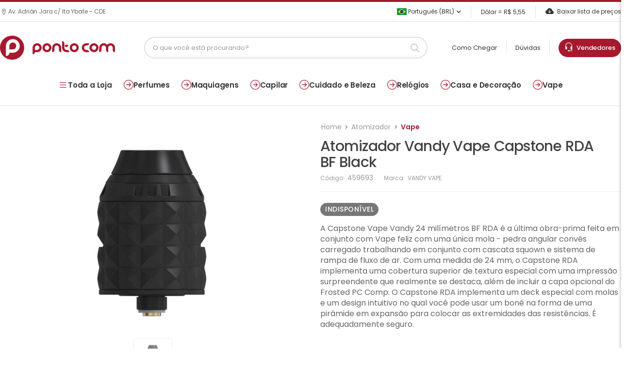

--- FILE ---
content_type: text/html; charset=ISO-8859-1
request_url: https://www.pontocom.com/produto/atomizador-vandy-vape-capstone-rda-bf-black
body_size: 15303
content:
<!DOCTYPE html>
<html lang="pt-br">
<head>
<meta charset="iso-8859-1">
<meta name="viewport" content="width=device-width, initial-scale=1.0, minimum-scale=1.0">
	
    <title>Atomizador Vandy Vape Capstone Rda Bf Black - Pontocom</title>

    <meta name="keywords" content="perfumes, bolsas, relogios, arguiles, tabacos, vape" />
    <meta name="description" content="Encontre Atomizador Vandy Vape Capstone RDA BF Black na PontoCom com os melhores preços do mercado. Aproveite a grande variedade de produtos importados no Paraguai!" />
    <meta property="og:locale" content="pt_BR" />
	<meta property="og:title" content="Ponto Com Super Store" />
	<meta property="og:description" content="Buscamos entregar a solução perfeita para as necessidades do consumidor." />	
    <meta property="og:type" content="website" />
        <meta property="og:image" content="https://www.pontocom.com/img/p/IMG_459693_1.JPG"/>
        <meta property="og:site_name" content="Ponto Com" />
    
<base href="https://www.pontocom.com/">
<script>
        WebFontConfig = {
            google: { families: [ 'Poppins:400,500,600,700,800' ] }
        };
        ( function ( d ) {
            var wf = d.createElement( 'script' ), s = d.scripts[ 0 ];
            wf.src = 'js/webfont.js';
            wf.async = true;
            s.parentNode.insertBefore( wf, s );
        } )( document );
    </script>

<link rel="apple-touch-icon" sizes="57x57" href="apple-icon-57x57.png">
<link rel="apple-touch-icon" sizes="60x60" href="apple-icon-60x60.png">
<link rel="apple-touch-icon" sizes="72x72" href="apple-icon-72x72.png">
<link rel="apple-touch-icon" sizes="76x76" href="apple-icon-76x76.png">
<link rel="apple-touch-icon" sizes="114x114" href="apple-icon-114x114.png">
<link rel="apple-touch-icon" sizes="120x120" href="apple-icon-120x120.png">
<link rel="apple-touch-icon" sizes="144x144" href="apple-icon-144x144.png">
<link rel="apple-touch-icon" sizes="152x152" href="apple-icon-152x152.png">
<link rel="apple-touch-icon" sizes="180x180" href="apple-icon-180x180.png">
<link rel="icon" type="image/png" sizes="192x192"  href="android-icon-192x192.png">
<link rel="icon" type="image/png" sizes="32x32" href="favicon-32x32.png">
<link rel="icon" type="image/png" sizes="96x96" href="favicon-96x96.png">
<link rel="icon" type="image/png" sizes="16x16" href="favicon-16x16.png">
<link rel="manifest" href="manifest.json">
<meta name="msapplication-TileColor" content="#ffffff">
<meta name="msapplication-TileImage" content="ms-icon-144x144.png">
<meta name="theme-color" content="#ffffff">
<link rel="stylesheet" href="https://use.fontawesome.com/releases/v5.8.1/css/all.css">
<link rel="stylesheet" type="text/css" href="vendor/animate/animate.min.css">
<link href="https://cdn.jsdelivr.net/npm/bootstrap-icons/font/bootstrap-icons.css" rel="stylesheet">

<!-- Plugins CSS File -->
<link rel="stylesheet" type="text/css" href="vendor/magnific-popup/magnific-popup.min.css">
<link rel="stylesheet" type="text/css" href="vendor/owl-carousel/owl.carousel.min.css">

<!-- Main CSS File -->
<link rel="stylesheet" type="text/css" href="css/pontocom.css?v=1726ee73af59b74fc25d1c0781df4f8fe407">
<link rel="stylesheet" href="https://cdn.jsdelivr.net/npm/@fancyapps/ui@4.0.31/dist/fancybox.css" />
<style>
:root {
--primary: #a6192e;
--text: #222;
--text-light: #555;
--border: #eee;
}
</style>
	
<!-- Global site tag (gtag.js) - Google Analytics -->
<script async src="https://www.googletagmanager.com/gtag/js?id=G-M4YSMWEH68"></script>
<script>
window.dataLayer = window.dataLayer || [];
function gtag(){dataLayer.push(arguments);}
gtag('js', new Date());
gtag('config', 'G-M4YSMWEH68');
</script>
	
</head>
<body>
<div class="page-wrapper">
  <h1 class="d-none">PONTO COM S.A</h1>
  <header class="header">
    <div class="header-top">
      <div class="container">
		<div class="header-left">
						<p class="welcome-msg"><i class="d-icon-map"></i> Av. Adrián Jara c/ Ita Ybate – CDE</p>
					</div>  
        <div class="header-right">
          <div class="dropdown ml-5">
                        <a href="#language"> <img src="images/br.png" width="20">&nbsp;Português (BRL) </a>
            <ul class="dropdown-box">
              <li> <a href="language/es"><img src="images/py.png" width="20">&nbsp;Espanhol</a> </li>
            </ul>
                      </div>
		  	
          <span class="divider"></span> <a>Dólar = R$
          5,55          </a>
		  	
		  <span class="divider"></span> <a href="lista-txt" class="help d-lg-show"><i class="bi bi-cloud-arrow-down-fill"></i>
          Baixar lista de preços          </a> </div>
      </div>
    </div>
    <div class="header-middle sticky-header fix-top sticky-content">
      <div class="container">
        <div class="header-left"> <a href="javascript:;" class="mobile-menu-toggle"> <i class="d-icon-bars2"></i> </a> <a href="./" class="logo mr-4"> <img src="logo.png?v=1" alt="logo" /> </a> </div>
        <div class="header-center mr-xl-6 ml-xl-8">
		  	
          <div class="header-search hs-simple mr-0">
            <form action="./" method="get" class="input-wrapper">
              <input type="text" class="form-control" name="b" id="search" placeholder="O que você está procurando?" autocomplete="off" required >
              <button class="btn btn-sm btn-search" type="submit"><i class="d-icon-search"></i></button>
            </form>
            <div id="search-results" class="search-results-dropdown"></div>
          </div>
		          </div>
        <div class="header-right"> <a href="como-chegar">
          Como Chegar          </a> <span class="divider"></span> <a href="faq">
          Dúvidas          </a> <span class="divider"></span> <a class="box-atendimento" href="vendedores"> 
			<i style="font-size: 19px;" class="bi bi-headset"></i>&nbsp;&nbsp;Vendedores
          </a> </div>
      </div>
    </div>
	  
	  
	  	  
  </header>
  <!-- End Header --> 
	
  <nav class="menu-top"><a data-menu="all"><i class="bi bi-list"></i> Toda a Loja</a><a href="categoria/perfumes-body-splash-perfume-feminino-masculino-unissex" data-menu="171"><i class="bi bi-arrow-right-circle"></i> Perfumes</a><a href="categoria/maquiagens-acessorios-de-maquiagem-boca-batom-gloss-lapis-para-protetor-labial-corpo-olhos-delineado" data-menu="116"><i class="bi bi-arrow-right-circle"></i> Maquiagens</a><a href="categoria/cabelo-acessorios-para-condicionador-cuidado-pessoal-barbeador-chapinha-cortador-de-escova-eletrica-" data-menu="177"><i class="bi bi-arrow-right-circle"></i> Capilar</a><a href="categoria/cuidado-e-beleza" data-menu="561"><i class="bi bi-arrow-right-circle"></i> Cuidado e Beleza</a><a href="categoria/relogios-feminino-masculino-unissex" data-menu="172"><i class="bi bi-arrow-right-circle"></i> Relógios</a><a href="categoria/casa-e-decoracao-artigos-decorativos-cozinha-eletrodomesticos-louca-festa" data-menu="363"><i class="bi bi-arrow-right-circle"></i> Casa e Decoração</a><a href="categoria/vape-acessorios-para-atomizador-bateria-coil-essencia-freebase-nic-salt-18mg-24mg-25mg-30mg-35mg-48m" data-menu="365"><i class="bi bi-arrow-right-circle"></i> Vape</a></nav><div class="submenu" id="submenu-171"><div class="container"><div class="col"><div class="col-title">Perfumes Arabes</div> <a href="categoria/feminino">Feminino</a> <a href="categoria/masculino">Masculino</a> <a href="categoria/unisex">Unisex</a></div><div class="col"><div class="col-title">Perfumes</div> <a href="categoria/perfume-masculino">Perfume Masculino</a> <a href="categoria/perfume-feminino">Perfume Feminino</a> <a href="categoria/perfume-unissex">Perfume Unissex</a> <a href="categoria/body-splash">Body Splash</a> <a href="categoria/perfume-infantil">Perfume Infantil</a> <a href="categoria/set-de-perfume">Set de Perfume</a> <a href="categoria/decants">Decants</a> <a href="categoria/perfumes-nicho">Perfumes Nicho</a></div></div></div><div class="submenu" id="submenu-116"><div class="container"><div class="col"><div class="col-title">Rosto</div> <a href="categoria/base-facial">Base Facial</a> <a href="categoria/primer">Primer</a> <a href="categoria/po-facial">Pó Facial</a> <a href="categoria/iluminador">Iluminador</a> <a href="categoria/corretivo">Corretivo</a> <a href="categoria/po-bronzer">Bronzer</a> <a href="categoria/blush">Blush</a> <a href="categoria/demaquilante">Removedor de Maquiagem</a> <a href="categoria/fixador-de-maquiagem">Fixador de Maquiagem</a> <a href="categoria/contour">Contour</a></div><div class="col"><div class="col-title">Olhos</div> <a href="categoria/sombra">Sombras</a> <a href="categoria/lapis-para-olhos">Lápis para Olhos</a> <a href="categoria/delineador">Delineador</a> <a href="categoria/mascara-para-cilios">Máscara para Cílios</a> <a href="categoria/sobrancelha">Sobrancelhas</a> <a href="categoria/paleta">Paleta</a> <a href="categoria/pigmentos">Pigmentos</a> <a href="categoria/cilios-posticos">Cílios Postiços</a></div><div class="col"><div class="col-title">Boca</div> <a href="categoria/lapis-para-boca">Lápis para Boca</a> <a href="categoria/batom">Batom</a> <a href="categoria/gloss">Gloss</a> <a href="categoria/protetor-labial">Bálsamos e Protetores Labiais</a> <a href="categoria/lip-tint">Lip Tint</a></div><div class="col"><div class="col-title">Maquiagens</div> <a href="categoria/corpo">Corpo</a> <a href="categoria/acessorios-de-maquiagem">Acessórios de Maquiagem</a> <a href="categoria/maquiagem-kids">Maquiagem Kids</a> <a href="categoria/maleta">Maleta e Kits de Maquiagem</a></div></div></div><div class="submenu" id="submenu-177"><div class="container"><div class="col"><div class="col-title">Shampoo</div> <a href="categoria/shampoo-feminino">Shampoo Feminino</a> <a href="categoria/shampoo-masculino">Shampoo Masculino</a> <a href="categoria/criancas">Crianças</a> <a href="categoria/shampoo-a-seco">Shampoo a Seco</a></div><div class="col"><div class="col-title">Finalizador</div> <a href="categoria/leave-in">Leave-In</a> <a href="categoria/gel">Gel</a> <a href="categoria/mousse">Mousse</a> <a href="categoria/spray">Spray</a> <a href="categoria/cera">Cera</a> <a href="categoria/serum-para-cabelo">Sérum para Cabelo</a> <a href="categoria/oleo-capilar">Óleo Capilar</a> <a href="categoria/creme-capilar">Creme capilar</a> <a href="categoria/texturizador">Texturizador</a></div><div class="col"><div class="col-title">Capilar</div> <a href="categoria/condicionador">Condicionador</a> <a href="categoria/acessorios-para-cabelo">Acessórios para cabelo</a> <a href="categoria/tratamento-capilar">Tratamento Capilar</a> <a href="categoria/tintura-para-cabelo">Tinte Capilar</a> <a href="categoria/kit-capilar">Kit-Capilar</a> <a href="categoria/perfume-para-cabelo">Perfume para Cabelo</a></div></div></div><div class="submenu" id="submenu-561"><div class="container"><div class="col"><div class="col-title">Cosméticos</div> <a href="categoria/tratamento-facial">Tratamento Facial</a> <a href="categoria/tratamento-corporal">Tratamento Corporal</a></div><div class="col"><div class="col-title">Corpo e Banho</div> <a href="categoria/locoes-e-cremes-corporais">Loções e Cremes Corporais</a> <a href="categoria/sabonetes">Sabonetes e Gel de Banho</a> <a href="categoria/esfoliante">Esfoliante e Esponjas de Banho</a> <a href="categoria/bronzeador">Bronzeador</a> <a href="categoria/protetor-solar">Protetor Solar</a> <a href="categoria/desodorantes-e-antitranspirantes">Desodorantes e Antitranspirantes</a> <a href="categoria/alcool-desinfetante">Álcool Desinfetante</a> <a href="categoria/cintas-e-sutias">Cintas e Sutiãs</a> <a href="categoria/lencos-umedecidos">Lenços Umedecidos</a> <a href="categoria/depilacao-corporal">Depilaçâo Corporal</a> <a href="categoria/barba">Barba</a></div><div class="col"><div class="col-title">Cuidado e Beleza</div> <a href="categoria/estetica">Estética</a></div></div></div><div class="submenu" id="submenu-172"><div class="container"><div class="col"><div class="col-title">Relógios</div> <a href="categoria/relogios-masculino">Relógios Masculino</a> <a href="categoria/relogios-feminino">Relógios Feminino</a> <a href="categoria/relogios-unissex">Relógios Unissex</a> <a href="categoria/estojos-e-suportes">Estojos e Suportes</a></div></div></div><div class="submenu" id="submenu-363"><div class="container"><div class="col"><div class="col-title">Casa e Decoração</div> <a href="categoria/cozinha-eletrodomesticos-louca">Louça</a> <a href="categoria/festa">Festa</a> <a href="categoria/artigos-decorativos">Artigos Decorativos</a> <a href="categoria/brinquedos">Brinquedos</a> <a href="categoria/desodorizador-de-ar">Spray Ambientador</a></div></div></div><div class="submenu" id="submenu-365"><div class="container"><div class="col"><div class="col-title">Essência Vape</div> <a href="categoria/freebase">FreeBase</a> <a href="categoria/nic-salt-18mg-24mg-25mg-30mg-35mg-48mg-50mg">Nic Salt</a></div><div class="col"><div class="col-title">Vape</div> <a href="categoria/atomizador">Atomizador</a> <a href="categoria/ferramentas-para-vape">Ferramentas para Vape</a> <a href="categoria/bateria">Bateria</a> <a href="categoria/coil">Coil</a> <a href="categoria/mod">Mod</a> <a href="categoria/acessorios-para-vape">Acessórios para Vape</a> <a href="categoria/pods">Pods</a> <a href="categoria/kit-vape">Kit Vape</a> <a href="categoria/nicotine-pouches">Nicotine Pouches</a></div></div></div>
        <div class="submenu" id="submenu-all">
            <div class="container">
                <div class="submenu-grid">
                    <div class="links-wrapper">
                        <a href="categoria/perfumes-body-splash-perfume-feminino-masculino-unissex">Perfumes</a><a href="categoria/maquiagens-acessorios-de-maquiagem-boca-batom-gloss-lapis-para-protetor-labial-corpo-olhos-delineado">Maquiagens</a><a href="categoria/cabelo-acessorios-para-condicionador-cuidado-pessoal-barbeador-chapinha-cortador-de-escova-eletrica-">Capilar</a><a href="categoria/cuidado-e-beleza">Cuidado e Beleza</a><a href="categoria/relogios-feminino-masculino-unissex">Relógios</a><a href="categoria/casa-e-decoracao-artigos-decorativos-cozinha-eletrodomesticos-louca-festa">Casa e Decoração</a><a href="categoria/vape-acessorios-para-atomizador-bateria-coil-essencia-freebase-nic-salt-18mg-24mg-25mg-30mg-35mg-48m">Vape</a><a href="categoria/esporte-e-lazer-calcados-inflaveis">Esporte e Lazer</a><a href="categoria/unhas-esmalte-removedor-de">Unhas</a><a href="categoria/tabacos-acessorios-para-tabacaria-arguile-carvoes-essencias-mangueira-piteira-prato-rosh-stem-vaso-c">Tabacos</a><a href="categoria/headshop-acessorios-armazenador-bong-bubbler-coletor-dabber-pipes-vaporizador-de-ervas">Headshop</a><a href="categoria/cbd-capsulas-creme-topicos-essencia-oleo-e-tinturas">CBD</a><a href="categoria/eletronicos">Eletrônicos</a><a href="categoria/pod-descartavel">Descartáveis</a><a href="categoria/electrodomesticos">Eletrodomésticos</a><a href="categoria/moda">Moda</a>
                    </div>
                </div>
            </div>
        </div>	
  
  <div class="linha"></div>
<main class="main mt-6 single-product">
			<div class="page-content mb-10 pb-6">
				<div class="container">
					<div class="product product-single row mb-7">
						<div class="col-md-6 sticky-sidebar-wrapper">
							<div class="custom-product-gallery sticky-sidebar" data-sticky-options='{"minWidth": 767}'><div class="d-flex justify-content-center align-items-center mb-3">
                        <div class="custom-gallery-main-item text-center">
                            <a href="img/g/IMG_459693_1.JPG?v=1768924473"
                               data-fancybox="produto-459693"
                               data-thumb="img/p/IMG_459693_1.JPG?v=1768924473">
                                <img src="img/m/IMG_459693_1.JPG?v=1768924473"
                                     class="img-fluid mx-auto d-block"
                                     style="max-width: 100%; height: auto; cursor: zoom-in; max-height: 500px;">
                            </a>
                        </div></div>
                    <div class="custom-thumbs-container">
                        <div class="custom-thumbs-row d-flex overflow-auto justify-content-center gap-2 pb-2" style="scrollbar-width: thin;">
                            
                        <div class="custom-thumb-item">
                            <a href="img/g/IMG_459693_2.JPG?v=1768924473"
                               data-fancybox="produto-459693"
                               data-thumb="img/p/IMG_459693_2.JPG?v=1768924473">
                                <img src="img/p/IMG_459693_2.JPG?v=1768924473"
                                     class="img-fluid thumbnail-img"
                                     style="height: 60px; width: auto; object-fit: cover;">
                            </a>
                        </div>
                        </div>
                    </div></div>						</div>
						<div class="col-md-6">
							<div class="product-details">
								<div class="product-navigation">
									
									<ul class="breadcrumb breadcrumb-lg">
										<li class="breadcrumb-item"><a href="./">Home</a></li>
        								<li class="breadcrumb-item text-nowrap"><a href="categoria/atomizador">Atomizador</a><li class="breadcrumb-item text-nowrap active" aria-current="page"><a href="categoria/vape-acessorios-para-atomizador-bateria-coil-essencia-freebase-nic-salt-18mg-24mg-25mg-30mg-35mg-48m">Vape</a></li>									</ul>

								</div>								

								<h1 class="product-name ">Atomizador Vandy Vape Capstone RDA BF Black</h1>
								<div class="product-meta">
									C&oacute;digo: <span class="product-sku">459693</span>
																		Marca: 
									<span class="product-brand">
									VANDY VAPE									</span>
																	</div>
								
								<hr class="product-divider">
								
																
								<div class="product-price"><span class="is-not-stock">indisponível</span></div>
								
																
																<p class="product-short-desc">A Capstone Vape Vandy 24 mil&iacute;metros BF RDA &eacute; a &uacute;ltima obra-prima feita em conjunto com Vape feliz com uma &uacute;nica mola - pedra angular conv&eacute;s carregado trabalhando em conjunto com cascata squown e sistema de rampa de fluxo de ar. Com uma medida de 24 mm, o Capstone RDA implementa uma cobertura superior de textura especial com uma impress&atilde;o surpreendente que realmente se destaca, al&eacute;m de incluir a capa opcional do Frosted PC Comp. O Capstone RDA implementa um deck especial com molas e um design intuitivo no qual voc&ecirc; pode usar um bon&eacute; na forma de uma pir&acirc;mide em expans&atilde;o para colocar as extremidades das resist&ecirc;ncias. &Eacute; adequadamente seguro.<br />
<br />
&nbsp;<br />
<br />
Depois de ajustar as resist&ecirc;ncias e o algod&atilde;o, o sistema de entrada de ar da rampa permite um percurso de ar concentrado, criando uma entrada de ar perfeita atrav&eacute;s de ranhuras trapezoidais na base. Isso produz uma incr&iacute;vel produ&ccedil;&atilde;o de vapor, mantendo um alto n&iacute;vel de sabor.&nbsp;<br />
<br />
&nbsp;<br />
<br />
O Vandy Vape Capstone tamb&eacute;m &eacute; ideal para o BF devido ao design do deck, criando uma cachoeira na qual o l&iacute;quido cai sobre os lados do poste diretamente sobre o algod&atilde;o.<br />
<br />
&nbsp;<br />
<br />
Caracter&iacute;sticas e Especifica&ccedil;&otilde;es:<br />
<br />
&nbsp;<br />
<br />
- Di&acirc;metro: 24 mm.<br />
<br />
- A&ccedil;&atilde;o da Squonk Cachoeira.<br />
<br />
- Material de constru&ccedil;&atilde;o: a&ccedil;o inoxid&aacute;vel.<br />
<br />
- Parafuso vertical com fixa&ccedil;&atilde;o por mola.<br />
<br />
- Projetado para configura&ccedil;&otilde;es de bobina &uacute;nica e dupla.<br />
<br />
- Sistema de admiss&atilde;o de ar diagonal.<br />
<br />
- Ponta de gotejamento 810 mm 13.8 mm Frost Widebore.<br />
<br />
- Ponta de gotejamento Delrin Wideborre 510 13.8 mm.<br />
<br />
- Adaptador de gotejamento 510.<br />
<br />
- Pin de contato banhado a ouro 510.<br />
<br />
- Plataforma de constru&ccedil;&atilde;o do capstone.<br />
<br />
- Sistema de fluxo de ar de rampa.<br />
<br />
- Tampa superior do fluxo de ar trap&eacute;zio com fenda dupla para configura&ccedil;&otilde;es de bobina &uacute;nica e dupla.<br />
<br />
- Tampa superior ajust&aacute;vel do fluxo de ar.</p>
																
																
							</div>
						</div>
					</div>
					
	<div id="product-tab-description">
    <div class="mt-6" style="display: flex; flex-wrap: nowrap; gap: 20px; align-items: flex-start;">

        <!-- Coluna de Características -->
        
        <!-- Coluna de Vídeo -->
        
    </div>
</div>



										<section class="pt-3 mt-10">
						<h2 class="title justify-content-center">Produtos relacionados</h2>

						<div class="owl-carousel owl-theme owl-nav-full row cols-2 cols-md-3 cols-lg-4"
							data-owl-options="{
							'items': 5,
							'nav': false,
							'loop': false,
							'dots': true,
							'margin': 20,
							'responsive': {
								'0': {
									'items': 2
								},
								'768': {
									'items': 3
								},
								'992': {
									'items': 4,
									'dots': false,
									'nav': true
								}
							}
						}">
							
												
				  		
				<div class="product-wrap">
				  <div class="product">
					<figure class="product-media">
					  <a href="produto/ess-ncia-nasty-salt-slow-blow-35mg-30ml" title="Essência Vape Nasty Salt Low Mint Slow Blow Pineapple Lemonade 35mg 30ml">
						<img src="produtos_img/t/IMG_449632_1.JPG" data-original="produtos_img/v/IMG_449632_1.JPG" alt="Essência Vape Nasty Salt Low Mint Slow Blow Pineapple Lemonade 35mg 30ml" class="img lazy product-image">
					  </a>
					  <div class="product-action-vertical">
						<a href="#" class="btn-product-icon btn-wishlist" title="Lista de orçamento" data-product='{&quot;name&quot;:&quot;Ess\u00eancia Vape Nasty Salt Low Mint Slow Blow Pineapple Lemonade 35mg 30ml&quot;,&quot;code&quot;:&quot;449632&quot;,&quot;image&quot;:&quot;produtos_img\/v\/IMG_449632_1.JPG&quot;,&quot;price&quot;:&quot;U$ 7,00&quot;}'>
									<i class="fas fa-shopping-cart"></i>
								</a>
					  </div>
					</figure>
					<div class="product-details">
					  <div class="product-sku">
						<small>Ref.: <b>449632</b></small>
					  </div>
					  <h3 class="product-name">
						<a href="produto/ess-ncia-nasty-salt-slow-blow-35mg-30ml" title="Essência Vape Nasty Salt Low Mint Slow Blow Pineapple Lemonade 35mg 30ml">Essência Vape Nasty Salt Low Mint Slow Blow Pineapple Lemonade 35mg 30ml</a>
					  </h3>
					  
				 <div class="product-price"> U$ 7,00 </div>
				

					</div>
				  </div>
				</div>
			
				<div class="product-wrap">
				  <div class="product">
					<figure class="product-media">
					  <a href="produto/ess-ncia-nasty-salt-passion-killa-50mg-30ml" title="Essência Vape Nasty Salt Ballin Passion Fruit Lemonade Passion Killa 50mg 30ml">
						<img src="produtos_img/t/IMG_527934_1.JPG" data-original="produtos_img/v/IMG_527934_1.JPG" alt="Essência Vape Nasty Salt Ballin Passion Fruit Lemonade Passion Killa 50mg 30ml" class="img lazy product-image">
					  </a>
					  <div class="product-action-vertical">
						<a href="#" class="btn-product-icon btn-wishlist" title="Lista de orçamento" data-product='{&quot;name&quot;:&quot;Ess\u00eancia Vape Nasty Salt Ballin Passion Fruit Lemonade Passion Killa 50mg 30ml&quot;,&quot;code&quot;:&quot;527934&quot;,&quot;image&quot;:&quot;produtos_img\/v\/IMG_527934_1.JPG&quot;,&quot;price&quot;:&quot;U$ 7,00&quot;}'>
									<i class="fas fa-shopping-cart"></i>
								</a>
					  </div>
					</figure>
					<div class="product-details">
					  <div class="product-sku">
						<small>Ref.: <b>527934</b></small>
					  </div>
					  <h3 class="product-name">
						<a href="produto/ess-ncia-nasty-salt-passion-killa-50mg-30ml" title="Essência Vape Nasty Salt Ballin Passion Fruit Lemonade Passion Killa 50mg 30ml">Essência Vape Nasty Salt Ballin Passion Fruit Lemonade Passion Killa 50mg 30ml</a>
					  </h3>
					  
				 <div class="product-price"> U$ 7,00 </div>
				

					</div>
				  </div>
				</div>
			
				<div class="product-wrap">
				  <div class="product">
					<figure class="product-media">
					  <a href="produto/ess-ncia-nasty-salt-trap-queen-50mg-30ml" title="Essência Vape Nasty Salt Low Mint Strawberry Trap Queen 50mg 30ml">
						<img src="produtos_img/t/IMG_498425_1.JPG" data-original="produtos_img/v/IMG_498425_1.JPG" alt="Essência Vape Nasty Salt Low Mint Strawberry Trap Queen 50mg 30ml" class="img lazy product-image">
					  </a>
					  <div class="product-action-vertical">
						<a href="#" class="btn-product-icon btn-wishlist" title="Lista de orçamento" data-product='{&quot;name&quot;:&quot;Ess\u00eancia Vape Nasty Salt Low Mint Strawberry Trap Queen 50mg 30ml&quot;,&quot;code&quot;:&quot;498425&quot;,&quot;image&quot;:&quot;produtos_img\/v\/IMG_498425_1.JPG&quot;,&quot;price&quot;:&quot;U$ 7,00&quot;}'>
									<i class="fas fa-shopping-cart"></i>
								</a>
					  </div>
					</figure>
					<div class="product-details">
					  <div class="product-sku">
						<small>Ref.: <b>498425</b></small>
					  </div>
					  <h3 class="product-name">
						<a href="produto/ess-ncia-nasty-salt-trap-queen-50mg-30ml" title="Essência Vape Nasty Salt Low Mint Strawberry Trap Queen 50mg 30ml">Essência Vape Nasty Salt Low Mint Strawberry Trap Queen 50mg 30ml</a>
					  </h3>
					  
				 <div class="product-price"> U$ 7,00 </div>
				

					</div>
				  </div>
				</div>
			
				<div class="product-wrap">
				  <div class="product">
					<figure class="product-media">
					  <a href="produto/essencia-vape-nasty-nic-salt-high-mint-cush-man-50mg-30ml-pontocom" title="Essência Vape Nasty Salt Ice Cush Man Mango 50mg 30ml">
						<img src="produtos_img/t/IMG_558259_1.JPG" data-original="produtos_img/v/IMG_558259_1.JPG" alt="Essência Vape Nasty Salt Ice Cush Man Mango 50mg 30ml" class="img lazy product-image">
					  </a>
					  <div class="product-action-vertical">
						<a href="#" class="btn-product-icon btn-wishlist" title="Lista de orçamento" data-product='{&quot;name&quot;:&quot;Ess\u00eancia Vape Nasty Salt Ice Cush Man Mango 50mg 30ml&quot;,&quot;code&quot;:&quot;558259&quot;,&quot;image&quot;:&quot;produtos_img\/v\/IMG_558259_1.JPG&quot;,&quot;price&quot;:&quot;U$ 7,00&quot;}'>
									<i class="fas fa-shopping-cart"></i>
								</a>
					  </div>
					</figure>
					<div class="product-details">
					  <div class="product-sku">
						<small>Ref.: <b>558259</b></small>
					  </div>
					  <h3 class="product-name">
						<a href="produto/essencia-vape-nasty-nic-salt-high-mint-cush-man-50mg-30ml-pontocom" title="Essência Vape Nasty Salt Ice Cush Man Mango 50mg 30ml">Essência Vape Nasty Salt Ice Cush Man Mango 50mg 30ml</a>
					  </h3>
					  
				 <div class="product-price"> U$ 7,00 </div>
				

					</div>
				  </div>
				</div>
										
						</div>
					</section>
									</div>
			</div>
		</main>  
  <!-- End Main -->
  <footer class="footer">
    <div class="footer-top">
      <div class="container">
        <div class="owl-carousel owl-theme owl-middle row cols-xl-4 cols-md-3 cols-sm-2 cols-2"
                        data-owl-options="{
                        'items': 3,
                        'margin': 0,
                        'dots': false,
                        'autoplay': true,
                        'responsive': {
                            '0': {
                                'items': 1
                            },
                            '576': {
                                'items': 1
                            },
                            '768': {
                                'items': 2
                            },
                            '992': {
                                'items': 3
                            }
                        }
                    }">
          <div class="icon-box icon-box-side slide-icon-box justify-content-center"> <i class="icon-box-icon d-icon-truck" style="font-size: 46px;"> </i>
            <div class="icon-box-content">
              <h4 class="icon-box-title">
                Não enviamos para o Brasil              </h4>
              <p>
                Vendas exclusivas no Paraguai              </p>
            </div>
          </div>
          <div class="icon-box icon-box-side slide-icon-box justify-content-center"> <i class="icon-box-icon d-icon-headphone"> </i>
            <div class="icon-box-content">
              <h4 class="icon-box-title">
                Horário de atendimento              </h4>
              <p>
                Seg. a Sex.: 07:00 - 16:00 hs              </p>
            </div>
          </div>
          <div class="icon-box icon-box-side slide-icon-box justify-content-center"> <i class="icon-box-icon d-icon-secure"> </i>
            <div class="icon-box-content">
              <h4 class="icon-box-title">
                Onde estamos              </h4>
              <p>
               Av. Adrián Jara c/ Ita Ybate – CDE              </p>
            </div>
          </div>
        </div>
      </div>
    </div>
    <div class="container">
      <div class="footer-middle">
        <div class="container p-0">
          <div class="row"> 
            
            <!-- Coluna 1: Logo (MAIOR) -->
            <div class="col-lg-4 col-md-12">
              <div class="widget widget-about"> <a href="./" class="logo-footer"> <img src="logo_slim.png" alt="logo-footer"/> </a>
                <div class="widget-body">
                  <p>Ponto Com Super Store:&nbsp;
                    desde 2002 oferece perfumes, cosméticos, relógios, bolsas, decoração, vape e tabacaria, sempre buscando entregar a solução perfeita para você.                  </p>
                </div>
                <div class="social-links">
                                    <a href="https://www.facebook.com/pontocompy" target="_blank" class="social-link social-facebook fab fa-facebook-f me-2"></a>
                                                      <a href="https://www.instagram.com/pontocom.py" target="_blank" class="social-link social-instagram fab fa-instagram me-2"></a>
                                                      <a href="atendimento" target="_blank" class="social-link social-whatsapp fab fa-whatsapp"></a>
                                  </div>
              </div>
            </div>
            
            <!-- Coluna 2: Sobre Nós (MENOR) -->
            <div class="col-lg-2 col-md-3 col-sm-6">
              <div class="widget">
                <h4 class="widget-title">
                  Sobre nós                </h4>
                <ul class="widget-body">
                  <li><a href="quem-somos">
                    Quem somos                    </a></li>
                  <li><a href="como-chegar">
                    Como chegar                    </a></li>
					<li><a href="pagina/politica-de-privacidade.html">
                    Política de privacidade                    </a></li>
                </ul>
              </div>
            </div>
            
            <!-- Coluna 3: Atendimento (MENOR) -->
            <div class="col-lg-2 col-md-3 col-sm-6">
              <div class="widget">
                <h4 class="widget-title">
                  Atendimento                </h4>
                <ul class="widget-body">
                  <li><a href="lista-txt">
                    Lista de preços                    </a></li>
                  <li><a href="faq">
                    Perguntas frecuentes                    </a></li>
					<li><a href="vendedores">Vendedores</a></li>
                  <li><a href="atendimento" target="_blank">
                    Fale conosco                    </a></li>
                </ul>
              </div>
            </div>
            
            <!-- Coluna 4: Mapa (MAIOR - 100% da coluna, 150px de altura) -->
            <div class="col-lg-4 col-md-6 col-sm-12">
              <div class="widget">
                <h4 class="widget-title mb-2">
                  Localização                </h4>
                <div class="widget-body p-0">
                  <div class="map-container">
                    <iframe 
                  src="https://www.google.com/maps/embed?pb=!1m14!1m8!1m3!1d3027.9274786985725!2d-54.6095387548358!3d-25.510618820986103!3m2!1i1024!2i768!4f13.1!3m3!1m2!1s0x94f690000c35d5ad%3A0x752103dc8eff4312!2sPonto%20Com%20Super%20Store!5e0!3m2!1spt-BR!2sbr!4v1767640428478!5m2!1spt-BR!2sbr"
                  width="100%" 
                  height="150" 
                  style="border:0; border-radius:8px;"
                  allowfullscreen="" 
                  loading="lazy" 
                  referrerpolicy="no-referrer-when-downgrade"> </iframe>
                  </div>
                </div>
              </div>
			  
			   				
            </div>
          </div>
        </div>
      </div>
      
      <!-- Footer Bottom -->
      <div class="footer-bottom py-3" style="position: relative; border-top: 1px solid #dee2e6; overflow: hidden; min-height: 70px;">

    <div style="
        position: absolute;
        left: 50%;
        top: 50%;
        transform: translate(-50%, -50%);
        display: flex;
        align-items: center;
        justify-content: center;
        gap: 1.2rem;
        font-size: 1.1rem;
        white-space: nowrap;
        flex-wrap: wrap;
        text-align: center;
    ">
        <!-- Texto de copyright -->
        <span>
            © 2026 PONTO COM S.A - 
            Todos os direitos reservados.        </span>

        <!-- Separador vertical (apenas em desktop) -->
                    <span style="
                width: 1px;
                height: 1.6em;
                background-color: #adb5bd;
                display: inline-block;
                opacity: 0.7;
            "></span>
        
        <!-- Logo Evolutiva (aparece UMA VEZ) -->
        <a href="http://www.evolutiva.io" target="_blank" style="line-height: 1; margin-top: -2px;">
            <img src="evolutiva.png" width="59" height="auto" alt="Evolutiva" style="display: block;">
        </a>
    </div>

</div>
    </div>
  </footer>
  <!-- End Footer --> 
</div>

<!-- Scroll Top --> 
<a id="scroll-top" href="#top" title="Top" role="button" class="scroll-top"><i class="d-icon-arrow-up"></i></a> 

<!-- MobileMenu -->
<div class="mobile-menu-wrapper">
  <div class="mobile-menu-overlay"></div>
  <!-- End Overlay --> 
  <a class="mobile-menu-close" href="javascript:;"><i class="d-icon-times"></i></a> 
  <!-- End CloseButton -->
  <div class="mobile-menu-container scrollable">
    <form action="./" method="get" class="input-wrapper">
      <input type="text" class="form-control" name="b" autocomplete="off"                     placeholder="O que procura?" required />
      <button class="btn btn-search" type="submit"> <i class="d-icon-search"></i> </button>
    </form>
    <!-- End Search Form -->
    <ul class="mobile-menu mmenu-anim">
      <li><a href="categoria/perfumes-body-splash-perfume-feminino-masculino-unissex">Perfumes</a><ul><li><a href="categoria/perfumes-arabes">Perfumes Arabes</a></li><li><a href="categoria/perfume-masculino">Perfume Masculino</a></li><li><a href="categoria/perfume-feminino">Perfume Feminino</a></li><li><a href="categoria/perfume-unissex">Perfume Unissex</a></li><li><a href="categoria/body-splash">Body Splash</a></li><li><a href="categoria/perfume-infantil">Perfume Infantil</a></li><li><a href="categoria/set-de-perfume">Set de Perfume</a></li><li><a href="categoria/decants">Decants</a></li><li><a href="categoria/perfumes-nicho">Perfumes Nicho</a></li></ul></li><li><a href="categoria/maquiagens-acessorios-de-maquiagem-boca-batom-gloss-lapis-para-protetor-labial-corpo-olhos-delineado">Maquiagens</a><ul><li><a href="categoria/rosto-base-facial-blush-corretivo-demaquilante-iluminador-po-bronzer-primer">Rosto</a></li><li><a href="categoria/olhos-delineador-lapis-para-mascara-cilios-paleta-sobrancelha-sombra">Olhos</a></li><li><a href="categoria/boca-batom-gloss-lapis-para-protetor-labial">Boca</a></li><li><a href="categoria/corpo">Corpo</a></li><li><a href="categoria/acessorios-de-maquiagem">Acessórios de Maquiagem</a></li><li><a href="categoria/maquiagem-kids">Maquiagem Kids</a></li><li><a href="categoria/maleta">Maleta e Kits de Maquiagem</a></li></ul></li><li><a href="categoria/cabelo-acessorios-para-condicionador-cuidado-pessoal-barbeador-chapinha-cortador-de-escova-eletrica-">Capilar</a><ul><li><a href="categoria/shampoo-criancas-a-seco-feminino-masculino">Shampoo</a></li><li><a href="categoria/condicionador">Condicionador</a></li><li><a href="categoria/finalizador-cera-gel-leave-in-mousse-spray">Finalizador</a></li><li><a href="categoria/acessorios-para-cabelo">Acessórios para cabelo</a></li><li><a href="categoria/tratamento-capilar">Tratamento Capilar</a></li><li><a href="categoria/tintura-para-cabelo">Tinte Capilar</a></li><li><a href="categoria/kit-capilar">Kit-Capilar</a></li><li><a href="categoria/perfume-para-cabelo">Perfume para Cabelo</a></li></ul></li><li><a href="categoria/cuidado-e-beleza">Cuidado e Beleza</a><ul><li><a href="categoria/cosmeticos-maos-alcool-em-gel-pes-tratamento-corporal-facial">Cosméticos</a></li><li><a href="categoria/corpo-e-banho">Corpo e Banho</a></li><li><a href="categoria/estetica">Estética</a></li></ul></li><li><a href="categoria/relogios-feminino-masculino-unissex">Relógios</a><ul><li><a href="categoria/relogios-masculino">Relógios Masculino</a></li><li><a href="categoria/relogios-feminino">Relógios Feminino</a></li><li><a href="categoria/relogios-unissex">Relógios Unissex</a></li><li><a href="categoria/estojos-e-suportes">Estojos e Suportes</a></li></ul></li><li><a href="categoria/casa-e-decoracao-artigos-decorativos-cozinha-eletrodomesticos-louca-festa">Casa e Decoração</a><ul><li><a href="categoria/cozinha-eletrodomesticos-louca">Louça</a></li><li><a href="categoria/festa">Festa</a></li><li><a href="categoria/artigos-decorativos">Artigos Decorativos</a></li><li><a href="categoria/brinquedos">Brinquedos</a></li><li><a href="categoria/desodorizador-de-ar">Spray Ambientador</a></li></ul></li><li><a href="categoria/vape-acessorios-para-atomizador-bateria-coil-essencia-freebase-nic-salt-18mg-24mg-25mg-30mg-35mg-48m">Vape</a><ul><li><a href="categoria/ferramentas-para-vape">Ferramentas para Vape</a></li><li><a href="categoria/essencia-vape-freebase-nic-salt-18mg-24mg-25mg-30mg-35mg-48mg-50mg">Essência Vape</a></li><li><a href="categoria/coil">Coil</a></li><li><a href="categoria/atomizador">Atomizador</a></li><li><a href="categoria/mod">Mod</a></li><li><a href="categoria/bateria">Bateria</a></li><li><a href="categoria/acessorios-para-vape">Acessórios para Vape</a></li><li><a href="categoria/pods">Pods</a></li><li><a href="categoria/kit-vape">Kit Vape</a></li><li><a href="categoria/nicotine-pouches">Nicotine Pouches</a></li></ul></li><li><a href="categoria/esporte-e-lazer-calcados-inflaveis">Esporte e Lazer</a><ul><li><a href="categoria/calcados">Calçados</a></li><li><a href="categoria/inflaveis">Infláveis</a></li><li><a href="categoria/artigos-esportivos">Artigos Esportivos</a></li></ul></li><li><a href="categoria/unhas-esmalte-removedor-de">Unhas</a><ul><li><a href="categoria/esmalte">Esmalte</a></li><li><a href="categoria/removedor-de-esmalte">Removedor de esmalte</a></li><li><a href="categoria/equipamento-para-manicure-e-pedicure">Equipamento para manicure e pedicure</a></li><li><a href="categoria/nail-art">Nail Art</a></li><li><a href="categoria/acessorios-unhas">Acessórios-Unhas</a></li></ul></li><li><a href="categoria/tabacos-acessorios-para-tabacaria-arguile-carvoes-essencias-mangueira-piteira-prato-rosh-stem-vaso-c">Tabacos</a><ul><li><a href="categoria/charutos">Charutos</a></li><li><a href="categoria/arguile-acessorios-para-carvoes-essencias-mangueira-piteira-prato-rosh-stem-vaso">Arguile</a></li><li><a href="categoria/acessorios-para-tabacaria">Acessórios para Tabacaria</a></li></ul></li><li><a href="categoria/headshop-acessorios-armazenador-bong-bubbler-coletor-dabber-pipes-vaporizador-de-ervas">Headshop</a><ul><li><a href="categoria/armazenador">Armazenador</a></li><li><a href="categoria/bong">Bong</a></li><li><a href="categoria/bubbler">Bubbler</a></li><li><a href="categoria/dabber">Dabber</a></li><li><a href="categoria/pipes">Pipes</a></li><li><a href="categoria/acessorios-headshop">Acessórios Headshop</a></li><li><a href="categoria/vaporizador-de-ervas">Vaporizador de Ervas</a></li><li><a href="categoria/seda">Seda</a></li><li><a href="categoria/cultivo-e-extracao">Cultivo e Extração</a></li><li><a href="categoria/coletor">Coletor</a></li></ul></li><li><a href="categoria/cbd-capsulas-creme-topicos-essencia-oleo-e-tinturas">CBD</a><ul><li><a href="categoria/cbd-rolls">Rolls</a></li><li><a href="categoria/essencia-cbd">Essência CBD</a></li><li><a href="categoria/oleo-e-tinturas">Óleo e Tinturas</a></li><li><a href="categoria/creme-topicos">Creme & Tópicos</a></li><li><a href="categoria/capsulas">Cápsulas</a></li></ul></li><li><a href="categoria/eletronicos">Eletrônicos</a></li><li><a href="categoria/pod-descartavel">Descartáveis</a><ul><li><a href="categoria/descartavel-sem-nicotina">Descartável-Sem Nicotina</a></li><li><a href="categoria/descartavel-nicsalt">Descartável-NicSalt</a></li></ul></li><li><a href="categoria/electrodomesticos">Eletrodomésticos</a><ul><li><a href="categoria/cozinha">Cozinha</a></li><li><a href="categoria/cuidado-pessoal">Cuidado Pessoal</a></li><li><a href="categoria/purificadores-aromatizadores-e-outros">Purificadores, aromatizadores e outros</a></li><li><a href="categoria/saude">Saúde</a></li></ul></li><li><a href="categoria/moda">Moda</a><ul><li><a href="categoria/bolsas">Bolsas e Acessórios</a></li><li><a href="categoria/roupa">Roupa</a></li></ul></li>    </ul>
    <!-- End MobileMenu --> 
  </div>
</div>

<!-- Ícone flutuante do carrinho -->
<div class="cart-float"> <i class="fas fa-shopping-cart"></i> <span class="cart-count">0</span> </div>

<!-- Sidebar do carrinho -->
<div class="cart-sidebar">
  <div class="cart-sidebar-header">
    <h2>
      Orçamento    </h2>
  </div>
  <div class="cart-items"></div>
  <div class="cart-total">Total: U$ 0,00</div>
  <div class="cart-sidebar-footer">
    <button class="send-whatsapp"><i class="fab fa-whatsapp"></i>
    Enviar Orçamento    </button>
    <button class="close-sidebar"><i class="fas fa-times"></i>
    Fechar    </button>
  </div>
</div>

<!-- Plugins JS File --> 
<script src="vendor/jquery/jquery.min.js"></script> 
<script src="vendor/elevatezoom/jquery.elevatezoom.min.js"></script> 
<script src="vendor/magnific-popup/jquery.magnific-popup.min.js"></script> 
<script src="vendor/owl-carousel/owl.carousel.min.js"></script> 
<script src="vendor/jquery.plugin/jquery.plugin.min.js"></script> 
<script src="vendor/imagesloaded/imagesloaded.pkgd.min.js"></script> 
<script src="vendor/isotope/isotope.pkgd.min.js"></script> 
<script src="https://cdn.jsdelivr.net/npm/@fancyapps/ui@4.0.31/dist/fancybox.umd.js"></script> 
<script src="js/main.js?v=11ee73af59b74fc25d1c0781df4f8fe407"></script> 
<script src="js/lazyload.js"></script>
	
<!-- Meta Pixel Code -->
<script>
!function(f,b,e,v,n,t,s)
{if(f.fbq)return;n=f.fbq=function(){n.callMethod?
n.callMethod.apply(n,arguments):n.queue.push(arguments)};
if(!f._fbq)f._fbq=n;n.push=n;n.loaded=!0;n.version='2.0';
n.queue=[];t=b.createElement(e);t.async=!0;
t.src=v;s=b.getElementsByTagName(e)[0];
s.parentNode.insertBefore(t,s)}(window, document,'script',
'https://connect.facebook.net/en_US/fbevents.js');
fbq('init', '1353986065964489');
fbq('track', 'PageView');
</script>
<noscript><img height="1" width="1" style="display:none"
src="https://www.facebook.com/tr?id=1353986065964489&ev=PageView&noscript=1"
/></noscript>
<!-- End Meta Pixel Code -->

<script>
// ===============================================
// MENU TOPO COM SUBMENU (fluido)
// ===============================================
document.addEventListener('DOMContentLoaded', () => {
    const menuLinks = document.querySelectorAll('.menu-top a');
    const submenus   = document.querySelectorAll('.submenu');
    let activeLink   = null;
    let timeoutId    = null;

    const closeAll = () => {
        menuLinks.forEach(l => l.classList.remove('active'));
        submenus.forEach(s => s.classList.remove('active'));
        activeLink = null;
    };

    menuLinks.forEach(link => {
        link.addEventListener('mouseenter', () => {
            clearTimeout(timeoutId);
            closeAll();
            link.classList.add('active');
            const target = document.getElementById(`submenu-${link.dataset.menu}`);
            if (target) target.classList.add('active');
            activeLink = link;
        });
    });

    // Delay pequeno no mouseleave para não piscar quando o usuário passa pro submenu
    document.querySelector('.menu-top').addEventListener('mouseleave', () => {
        timeoutId = setTimeout(closeAll, 200);
    });

    submenus.forEach(sub => {
        sub.addEventListener('mouseenter', () => clearTimeout(timeoutId));
        sub.addEventListener('mouseleave', () => timeoutId = setTimeout(closeAll, 200));
    });
});

// ===============================================
// CARRINHO DE ORÇAMENTO (sessionStorage)
// ===============================================
document.addEventListener('DOMContentLoaded', () => {
    let cartItems = JSON.parse(sessionStorage.getItem('budgetCart') || '[]')
        .map(item => ({ ...item, quantity: item.quantity || 1 }));

    const parsePrice = str => str ? parseFloat(str.replace('U$ ', '').replace(/\./g, '').replace(',', '.')) || 0 : 0;

    const saveAndUpdate = () => {
        sessionStorage.setItem('budgetCart', JSON.stringify(cartItems));
        const totalUnits = cartItems.reduce((s, i) => s + i.quantity, 0);
        updateCartCount(totalUnits);
        updateCartSidebar(cartItems);
    };

    const updateCartCount = total => {
        const el = document.querySelector('.cart-count');
        const float = document.querySelector('.cart-float');
        if (!el || !float) return;
        el.textContent = total > 99 ? '99+' : total < 10 ? `0${total}` : total;
        float.classList.toggle('visible', total > 0);
    };

    const updateCartSidebar = items => {
        const container = document.querySelector('.cart-items');
        const totalEl   = document.querySelector('.cart-total');
        if (!container || !totalEl) return;

        container.innerHTML = '';
        let total = 0;

        items.forEach((item, i) => {
            const price    = parsePrice(item.price);
            const subtotal = price * item.quantity;
            total += subtotal;

            const div = document.createElement('div');
            div.className = 'cart-item';
            div.innerHTML = `
                <img src="${item.image}" alt="${item.name}">
                <div class="cart-item-details">
                    <h4>${item.name}</h4>
                    <p>Código: ${item.code}</p>
                    <p>Preço: ${item.price}</p>
                    <p>Subtotal: U$ ${subtotal.toFixed(2).replace('.', ',')}</p>
                    <div class="cart-item-quantity">
                        <button class="quantity-decrement" data-index="${i}">-</button>
                        <span>${item.quantity}</span>
                        <button class="quantity-increment" data-index="${i}">+</button>
                    </div>
                </div>
                <button class="cart-item-remove" data-index="${i}"><i class="fas fa-trash"></i></button>
            `;
            container.appendChild(div);
        });

        totalEl.textContent = `Total: U$ ${total.toFixed(2).replace('.', ',')}`;
        if (items.length === 0) document.querySelector('.cart-sidebar')?.classList.remove('open');
    };

    const animateCartFloat = () => {
        const el = document.querySelector('.cart-float');
        if (el) {
            el.classList.add('elastic');
            setTimeout(() => el.classList.remove('elastic'), 600);
        }
    };

    const sendToWhatsApp = items => {
        if (!items.length) return;
        let msg = 'Oi, tenho interesse nesses itens do orçamento:\n\n';
        let total = 0;
        items.forEach(item => {
            const price = parsePrice(item.price);
            const sub = price * item.quantity;
            total += sub;
            msg += `Produto: ${item.name}\nCódigo: ${item.code}\nPreço: ${item.price}\nQuantidade: ${item.quantity}\nSubtotal: U$ ${sub.toFixed(2).replace('.', ',')}\n\n`;
        });
        msg += `Total: U$ ${total.toFixed(2).replace('.', ',')}`;
        const url = `https://api.whatsapp.com/send?phone=595994510072&text=${encodeURIComponent(msg)}`;
        window.open(url, '_blank');
    };

    // Eventos delegados
    document.body.addEventListener('click', e => {
        // Adicionar via wishlist
        const wishlist = e.target.closest('.btn-wishlist');
        if (wishlist) {
            e.preventDefault();
            try {
                const data = JSON.parse(wishlist.dataset.product);
                if (!cartItems.some(i => i.code === data.code)) {
                    cartItems.push({ ...data, quantity: 1 });
                    saveAndUpdate();
                    animateCartFloat();
                }
            } catch (err) { console.error(err); }
            return;
        }

        // Adicionar via botão carrinho
        const btnCart = e.target.closest('.btn-cart');
        if (btnCart) {
            e.preventDefault();
            try {
                const form = btnCart.closest('.product-form');
                const qtyInput = form?.querySelector('.quantity');
                const qty = parseInt(qtyInput?.value, 10) || 1;
                const prodEl = btnCart.closest('.product');
                const data = JSON.parse(prodEl.dataset.product);

                const existing = cartItems.findIndex(i => i.code === data.code);
                if (existing === -1) cartItems.push({ ...data, quantity: qty });
                else cartItems[existing].quantity += qty;

                saveAndUpdate();
                animateCartFloat();
            } catch (err) { console.error(err); }
            return;
        }

        // Abrir sidebar
        if (e.target.closest('.cart-float')) {
            if (cartItems.length) document.querySelector('.cart-sidebar')?.classList.add('open');
        }

        // Fechar sidebar
        if (e.target.closest('.close-sidebar')) {
            document.querySelector('.cart-sidebar')?.classList.remove('open');
        }

        // Enviar WhatsApp
        if (e.target.closest('.send-whatsapp')) {
            sendToWhatsApp(cartItems);
            document.querySelector('.cart-sidebar')?.classList.remove('open');
        }

        // Quantidade +/-
        const inc = e.target.closest('.quantity-increment');
        const dec = e.target.closest('.quantity-decrement');
        const rem = e.target.closest('.cart-item-remove');

        if (inc) { cartItems[inc.dataset.index].quantity++; saveAndUpdate(); }
        if (dec && cartItems[dec.dataset.index].quantity > 1) { cartItems[dec.dataset.index].quantity--; saveAndUpdate(); }
        if (rem) { cartItems.splice(rem.dataset.index, 1); saveAndUpdate(); }
    });

    // Inicialização
    const totalUnits = cartItems.reduce((s, i) => s + i.quantity, 0);
    updateCartCount(totalUnits);
    updateCartSidebar(cartItems);
});

// ===============================================
// MENU LATERAL MOBILE + DEPARTAMENTOS
// ===============================================
document.addEventListener('DOMContentLoaded', () => {
    document.querySelector('.category-toggle')?.addEventListener('click', e => {
        e.preventDefault();
        document.querySelector('.sidebar-menu')?.classList.toggle('active');
    });

    document.querySelector('.close-menu')?.addEventListener('click', e => {
        e.preventDefault();
        document.querySelector('.sidebar-menu')?.classList.remove('active');
    });

    document.querySelectorAll('.department, .sub-department').forEach(el => {
        el.addEventListener('click', e => {
            e.preventDefault();
            const sub = el.nextElementSibling;
            if (sub?.classList.contains('sub-menu')) sub.classList.toggle('active');
        });
    });
});

// ===============================================
// BUSCA ASSISTIDA (XML + Cache)
// ===============================================
document.addEventListener('DOMContentLoaded', () => {
    const input   = document.getElementById('search');
    const results = document.getElementById('search-results');
    const header  = document.querySelector('.header-search.hs-simple');
    const form    = input?.closest('form');
    if (!input || !results || !header || !form) return;

    let produtos = [], filtered = [], selected = -1;
    const CACHE_KEY = 'itens_cache';
    const CACHE_DURATION = 24*60*60*1000;

    const removerAcentos = str => str.normalize('NFD').replace(/[\u0300-\u036f]/g, '').toLowerCase();
    const formatarPreco  = str => str ? str.replace('U$ ', 'USD ').replace(/\./g, ',') : '';

    const loadProdutos = async () => {
        const cached = localStorage.getItem(CACHE_KEY);
        if (cached) {
            const { data, timestamp } = JSON.parse(cached);
            if (Date.now() - timestamp < CACHE_DURATION) { produtos = data; return; }
        }
        try {
            const res = await fetch('xml/produtos.xml?' + Date.now());
            const xml = await res.text();
            const parser = new DOMParser();
            const doc = parser.parseFromString(xml, 'text/xml');
            produtos = Array.from(doc.querySelectorAll('item')).map(i => ({
                title: i.querySelector('title')?.textContent.trim() || '',
                link:  i.querySelector('link')?.textContent.trim() || '#',
                codigo: i.querySelector('codigo')?.textContent.trim() || '',
                preco: i.querySelector('preco')?.textContent.trim() || '',
                imagem: i.querySelector('link_imagem')?.textContent.trim() || '',
                tag: (i.querySelector('tag')?.textContent.trim() || '').toLowerCase()
            }));
            localStorage.setItem(CACHE_KEY, JSON.stringify({ data: produtos, timestamp: Date.now() }));
        } catch (e) { console.error(e); }
    };

    let timeout;
    const buscar = termo => {
        clearTimeout(timeout);
        timeout = setTimeout(() => {
            if (termo.length < 2) { hide(); return; }
            const palavras = removerAcentos(termo).split(/\s+/).filter(Boolean);
            filtered = produtos
                .filter(p => palavras.every(pal => 
                    removerAcentos(p.title).includes(pal) ||
                    p.codigo.toLowerCase().includes(pal) ||
                    removerAcentos(p.tag).includes(pal)
                ))
                .slice(0, 10);
            filtered.length ? show() : hide();
        }, 150);
    };

    const show = () => {
        results.innerHTML = filtered.map((p, i) => `
            <div class="result-item" data-index="${i}" onclick="location.href='${p.link}'">
                ${p.imagem ? `<img src="${p.imagem}" onerror="this.style.display='none'">` : ''}
                <div class="info">
                    <div class="title">${p.title}</div>
                    <div class="price">${formatarPreco(p.preco)}</div>
                    <div class="code">Ref: ${p.codigo}</div>
                </div>
            </div>
        `).join('');
        results.classList.add('show');
        header.classList.add('has-results');
        selected = -1;
    };

    const hide = () => {
        results.classList.remove('show');
        header.classList.remove('has-results');
        selected = -1;
    };

    input.addEventListener('input', e => buscar(e.target.value));
    input.addEventListener('focus', () => input.value.length >= 2 && buscar(input.value));

    input.addEventListener('keydown', e => {
        const items = results.querySelectorAll('.result-item');
        if (!items.length) return;

        if (e.key === 'Enter') {
            e.preventDefault();
            if (selected >= 0) location.href = filtered[selected].link;
            else form.submit();
        }
        if (e.key === 'ArrowDown') { e.preventDefault(); selected = (selected + 1) % items.length; highlight(items); }
        if (e.key === 'ArrowUp')   { e.preventDefault(); selected = selected <= 0 ? items.length - 1 : selected - 1; highlight(items); }
        if (e.key === 'Escape') { hide(); input.blur(); }
    });

    const highlight = items => {
        items.forEach(el => el.classList.remove('highlight'));
        if (selected >= 0) {
            items[selected].classList.add('highlight');
            items[selected].scrollIntoView({ block: 'nearest', behavior: 'smooth' });
        }
    };

    document.addEventListener('click', e => {
        if (!e.target.closest('.header-search') && !e.target.closest('#search-results')) hide();
    });

    loadProdutos();
});
	
// ===============================================
// FILTRO MARCAS (categoria)
// ===============================================
document.addEventListener('DOMContentLoaded', function() {
  document.querySelectorAll('.filterable-brands').forEach(widget => {
    const widgetBody     = widget.querySelector('.widget-body');
    const searchWrapper  = widget.querySelector('.brand-search-wrapper');
    const searchInput    = widget.querySelector('.brand-search');

    if (!widgetBody || !searchWrapper || !searchInput) return;

    const brandItems = widgetBody.querySelectorAll('.filter-item');
    const count = brandItems.length;

    
    if (count > 10) {
      searchWrapper.style.display = 'block';

      searchInput.addEventListener('input', function() {  
        const term = normalize(this.value);

        brandItems.forEach(item => {
          const label = item.querySelector('label');
          if (!label) return;

          const text = normalize(label.textContent || '');
          item.style.display = text.includes(term) ? '' : 'none';
        });
      });
    }
    
  });

  function normalize(str) {
    return str
      .normalize('NFD')
      .replace(/[\u0300-\u036f]/g, '')
      .toLowerCase();
  }
});

// ===============================================
// FANCYBOX + SLICK (produto detalhes)
// ===============================================
$(document).ready(function () {
    // Lazyload (se jQuery estiver carregado)
    if (typeof $.fn.lazyload !== 'undefined') {
        $("img.lazy").lazyload();
    }

    // Slick thumbnails
    $("#thumbnail-slider").slick({
        slidesToShow: 6,
        slidesToScroll: 1,
        arrows: true,
        dots: true,
        infinite: true,
        responsive: [
            { breakpoint: 768, settings: { slidesToShow: 3 } },
            { breakpoint: 576, settings: { slidesToShow: 2 } }
        ]
    });

    // --- NOVA LÓGICA DO FANCYBOX ---

    $("#thumbnail-slider img").on('click', function () {
        const images = [];
        $("#thumbnail-slider img").each(function () {
            const large = $(this).attr("data-large") || $(this).attr("src");
            images.push({ src: large, type: 'image' });
        });

        const index = $(this).closest('.slick-slide').hasClass('slick-cloned')
            ? $(this).closest('.slick-slide').index() % $("#thumbnail-slider img").length
            : $(this).closest('.slick-slide').index();

        $.fancybox.open(images, {
            loop: true,
            buttons: ["zoom", "slideShow", "fullScreen", "thumbs", "close"]
        }, index);
    });

    // Clique na imagem principal (detail-container)
    $("#detail-container").on('click', function () {
        const images = [];
        $("#thumbnail-slider img").each(function () {
            const large = $(this).attr("data-large") || $(this).attr("src");
            images.push({ src: large, type: 'image' });
        });

        const activeIndex = $("#thumbnail-slider .slick-active").first().index(); 

        $.fancybox.open(images, {
            loop: true,
            buttons: ["zoom", "slideShow", "fullScreen", "thumbs", "close"]
        }, activeIndex);
    });
});
</script>
<script defer src="https://static.cloudflareinsights.com/beacon.min.js/vcd15cbe7772f49c399c6a5babf22c1241717689176015" integrity="sha512-ZpsOmlRQV6y907TI0dKBHq9Md29nnaEIPlkf84rnaERnq6zvWvPUqr2ft8M1aS28oN72PdrCzSjY4U6VaAw1EQ==" data-cf-beacon='{"version":"2024.11.0","token":"78d2bff6d2a844bf883c6582492832e7","r":1,"server_timing":{"name":{"cfCacheStatus":true,"cfEdge":true,"cfExtPri":true,"cfL4":true,"cfOrigin":true,"cfSpeedBrain":true},"location_startswith":null}}' crossorigin="anonymous"></script>
</body>
</html>
